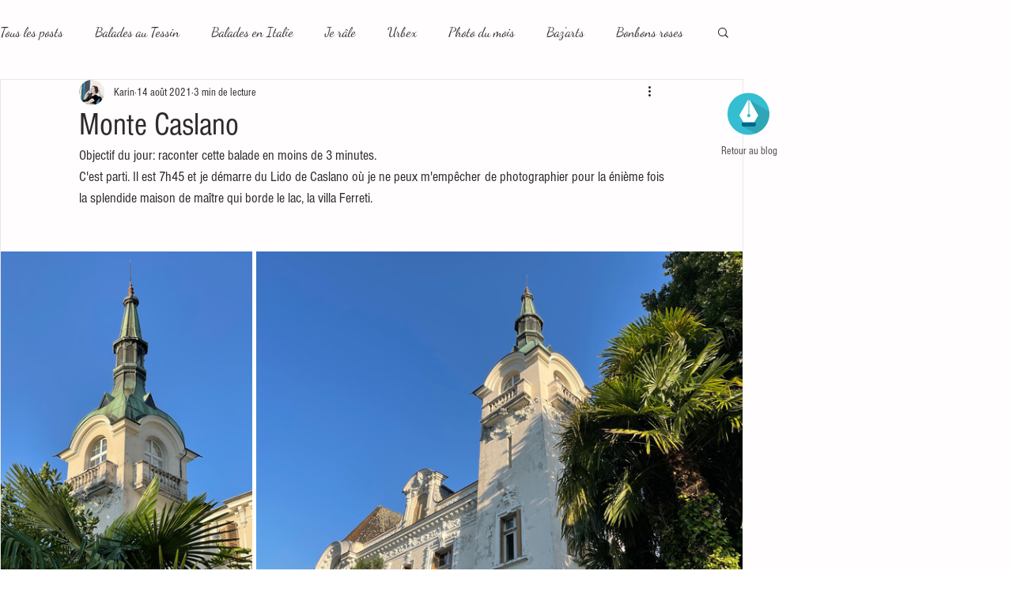

--- FILE ---
content_type: text/css; charset=utf-8
request_url: https://www.escribouillages.com/_serverless/pro-gallery-css-v4-server/layoutCss?ver=2&id=1im5i-not-scoped&items=3483_2845_3836%7C3597_3771_2633&container=345_938_448.703125_720&options=gallerySizeType:px%7CenableInfiniteScroll:true%7CtitlePlacement:SHOW_ON_HOVER%7CimageMargin:5%7CisVertical:false%7CgridStyle:0%7CgalleryLayout:1%7CnumberOfImagesPerRow:0%7CgallerySizePx:300%7CcubeType:fill%7CgalleryThumbnailsAlignment:none
body_size: -179
content:
#pro-gallery-1im5i-not-scoped [data-hook="item-container"][data-idx="0"].gallery-item-container{opacity: 1 !important;display: block !important;transition: opacity .2s ease !important;top: 0px !important;left: 0px !important;right: auto !important;height: 429px !important;width: 318px !important;} #pro-gallery-1im5i-not-scoped [data-hook="item-container"][data-idx="0"] .gallery-item-common-info-outer{height: 100% !important;} #pro-gallery-1im5i-not-scoped [data-hook="item-container"][data-idx="0"] .gallery-item-common-info{height: 100% !important;width: 100% !important;} #pro-gallery-1im5i-not-scoped [data-hook="item-container"][data-idx="0"] .gallery-item-wrapper{width: 318px !important;height: 429px !important;margin: 0 !important;} #pro-gallery-1im5i-not-scoped [data-hook="item-container"][data-idx="0"] .gallery-item-content{width: 318px !important;height: 429px !important;margin: 0px 0px !important;opacity: 1 !important;} #pro-gallery-1im5i-not-scoped [data-hook="item-container"][data-idx="0"] .gallery-item-hover{width: 318px !important;height: 429px !important;opacity: 1 !important;} #pro-gallery-1im5i-not-scoped [data-hook="item-container"][data-idx="0"] .item-hover-flex-container{width: 318px !important;height: 429px !important;margin: 0px 0px !important;opacity: 1 !important;} #pro-gallery-1im5i-not-scoped [data-hook="item-container"][data-idx="0"] .gallery-item-wrapper img{width: 100% !important;height: 100% !important;opacity: 1 !important;} #pro-gallery-1im5i-not-scoped [data-hook="item-container"][data-idx="1"].gallery-item-container{opacity: 1 !important;display: block !important;transition: opacity .2s ease !important;top: 0px !important;left: 323px !important;right: auto !important;height: 429px !important;width: 615px !important;} #pro-gallery-1im5i-not-scoped [data-hook="item-container"][data-idx="1"] .gallery-item-common-info-outer{height: 100% !important;} #pro-gallery-1im5i-not-scoped [data-hook="item-container"][data-idx="1"] .gallery-item-common-info{height: 100% !important;width: 100% !important;} #pro-gallery-1im5i-not-scoped [data-hook="item-container"][data-idx="1"] .gallery-item-wrapper{width: 615px !important;height: 429px !important;margin: 0 !important;} #pro-gallery-1im5i-not-scoped [data-hook="item-container"][data-idx="1"] .gallery-item-content{width: 615px !important;height: 429px !important;margin: 0px 0px !important;opacity: 1 !important;} #pro-gallery-1im5i-not-scoped [data-hook="item-container"][data-idx="1"] .gallery-item-hover{width: 615px !important;height: 429px !important;opacity: 1 !important;} #pro-gallery-1im5i-not-scoped [data-hook="item-container"][data-idx="1"] .item-hover-flex-container{width: 615px !important;height: 429px !important;margin: 0px 0px !important;opacity: 1 !important;} #pro-gallery-1im5i-not-scoped [data-hook="item-container"][data-idx="1"] .gallery-item-wrapper img{width: 100% !important;height: 100% !important;opacity: 1 !important;} #pro-gallery-1im5i-not-scoped .pro-gallery-prerender{height:429.35917481173533px !important;}#pro-gallery-1im5i-not-scoped {height:429.35917481173533px !important; width:938px !important;}#pro-gallery-1im5i-not-scoped .pro-gallery-margin-container {height:429.35917481173533px !important;}#pro-gallery-1im5i-not-scoped .pro-gallery {height:429.35917481173533px !important; width:938px !important;}#pro-gallery-1im5i-not-scoped .pro-gallery-parent-container {height:429.35917481173533px !important; width:943px !important;}

--- FILE ---
content_type: text/css; charset=utf-8
request_url: https://www.escribouillages.com/_serverless/pro-gallery-css-v4-server/layoutCss?ver=2&id=6ctd5-not-scoped&items=3531_2197_2928%7C3614_2836_2836%7C3582_2834_3779&container=2782.234375_938_387.6875_720&options=gallerySizeType:px%7CenableInfiniteScroll:true%7CtitlePlacement:SHOW_ON_HOVER%7CimageMargin:5%7CisVertical:false%7CgridStyle:0%7CgalleryLayout:1%7CnumberOfImagesPerRow:0%7CgallerySizePx:308%7CcubeType:fill%7CgalleryThumbnailsAlignment:none
body_size: -192
content:
#pro-gallery-6ctd5-not-scoped [data-hook="item-container"][data-idx="0"].gallery-item-container{opacity: 1 !important;display: block !important;transition: opacity .2s ease !important;top: 0px !important;left: 0px !important;right: auto !important;height: 371px !important;width: 278px !important;} #pro-gallery-6ctd5-not-scoped [data-hook="item-container"][data-idx="0"] .gallery-item-common-info-outer{height: 100% !important;} #pro-gallery-6ctd5-not-scoped [data-hook="item-container"][data-idx="0"] .gallery-item-common-info{height: 100% !important;width: 100% !important;} #pro-gallery-6ctd5-not-scoped [data-hook="item-container"][data-idx="0"] .gallery-item-wrapper{width: 278px !important;height: 371px !important;margin: 0 !important;} #pro-gallery-6ctd5-not-scoped [data-hook="item-container"][data-idx="0"] .gallery-item-content{width: 278px !important;height: 371px !important;margin: 0px 0px !important;opacity: 1 !important;} #pro-gallery-6ctd5-not-scoped [data-hook="item-container"][data-idx="0"] .gallery-item-hover{width: 278px !important;height: 371px !important;opacity: 1 !important;} #pro-gallery-6ctd5-not-scoped [data-hook="item-container"][data-idx="0"] .item-hover-flex-container{width: 278px !important;height: 371px !important;margin: 0px 0px !important;opacity: 1 !important;} #pro-gallery-6ctd5-not-scoped [data-hook="item-container"][data-idx="0"] .gallery-item-wrapper img{width: 100% !important;height: 100% !important;opacity: 1 !important;} #pro-gallery-6ctd5-not-scoped [data-hook="item-container"][data-idx="1"].gallery-item-container{opacity: 1 !important;display: block !important;transition: opacity .2s ease !important;top: 0px !important;left: 283px !important;right: auto !important;height: 371px !important;width: 371px !important;} #pro-gallery-6ctd5-not-scoped [data-hook="item-container"][data-idx="1"] .gallery-item-common-info-outer{height: 100% !important;} #pro-gallery-6ctd5-not-scoped [data-hook="item-container"][data-idx="1"] .gallery-item-common-info{height: 100% !important;width: 100% !important;} #pro-gallery-6ctd5-not-scoped [data-hook="item-container"][data-idx="1"] .gallery-item-wrapper{width: 371px !important;height: 371px !important;margin: 0 !important;} #pro-gallery-6ctd5-not-scoped [data-hook="item-container"][data-idx="1"] .gallery-item-content{width: 371px !important;height: 371px !important;margin: 0px 0px !important;opacity: 1 !important;} #pro-gallery-6ctd5-not-scoped [data-hook="item-container"][data-idx="1"] .gallery-item-hover{width: 371px !important;height: 371px !important;opacity: 1 !important;} #pro-gallery-6ctd5-not-scoped [data-hook="item-container"][data-idx="1"] .item-hover-flex-container{width: 371px !important;height: 371px !important;margin: 0px 0px !important;opacity: 1 !important;} #pro-gallery-6ctd5-not-scoped [data-hook="item-container"][data-idx="1"] .gallery-item-wrapper img{width: 100% !important;height: 100% !important;opacity: 1 !important;} #pro-gallery-6ctd5-not-scoped [data-hook="item-container"][data-idx="2"].gallery-item-container{opacity: 1 !important;display: block !important;transition: opacity .2s ease !important;top: 0px !important;left: 659px !important;right: auto !important;height: 371px !important;width: 279px !important;} #pro-gallery-6ctd5-not-scoped [data-hook="item-container"][data-idx="2"] .gallery-item-common-info-outer{height: 100% !important;} #pro-gallery-6ctd5-not-scoped [data-hook="item-container"][data-idx="2"] .gallery-item-common-info{height: 100% !important;width: 100% !important;} #pro-gallery-6ctd5-not-scoped [data-hook="item-container"][data-idx="2"] .gallery-item-wrapper{width: 279px !important;height: 371px !important;margin: 0 !important;} #pro-gallery-6ctd5-not-scoped [data-hook="item-container"][data-idx="2"] .gallery-item-content{width: 279px !important;height: 371px !important;margin: 0px 0px !important;opacity: 1 !important;} #pro-gallery-6ctd5-not-scoped [data-hook="item-container"][data-idx="2"] .gallery-item-hover{width: 279px !important;height: 371px !important;opacity: 1 !important;} #pro-gallery-6ctd5-not-scoped [data-hook="item-container"][data-idx="2"] .item-hover-flex-container{width: 279px !important;height: 371px !important;margin: 0px 0px !important;opacity: 1 !important;} #pro-gallery-6ctd5-not-scoped [data-hook="item-container"][data-idx="2"] .gallery-item-wrapper img{width: 100% !important;height: 100% !important;opacity: 1 !important;} #pro-gallery-6ctd5-not-scoped .pro-gallery-prerender{height:370.9581056392067px !important;}#pro-gallery-6ctd5-not-scoped {height:370.9581056392067px !important; width:938px !important;}#pro-gallery-6ctd5-not-scoped .pro-gallery-margin-container {height:370.9581056392067px !important;}#pro-gallery-6ctd5-not-scoped .pro-gallery {height:370.9581056392067px !important; width:938px !important;}#pro-gallery-6ctd5-not-scoped .pro-gallery-parent-container {height:370.9581056392067px !important; width:943px !important;}

--- FILE ---
content_type: text/css; charset=utf-8
request_url: https://www.escribouillages.com/_serverless/pro-gallery-css-v4-server/layoutCss?ver=2&id=2np50-not-scoped&items=3675_3414_2560%7C3634_2523_1892%7C3530_2835_3869%7C3370_2302_3068&container=3412.921875_938_773.4375_720&options=gallerySizeType:px%7CenableInfiniteScroll:true%7CtitlePlacement:SHOW_ON_HOVER%7CimageMargin:5%7CisVertical:false%7CgridStyle:0%7CgalleryLayout:1%7CnumberOfImagesPerRow:0%7CgallerySizePx:403%7CcubeType:fill%7CgalleryThumbnailsAlignment:none
body_size: -187
content:
#pro-gallery-2np50-not-scoped [data-hook="item-container"][data-idx="0"].gallery-item-container{opacity: 1 !important;display: block !important;transition: opacity .2s ease !important;top: 0px !important;left: 0px !important;right: auto !important;height: 350px !important;width: 466px !important;} #pro-gallery-2np50-not-scoped [data-hook="item-container"][data-idx="0"] .gallery-item-common-info-outer{height: 100% !important;} #pro-gallery-2np50-not-scoped [data-hook="item-container"][data-idx="0"] .gallery-item-common-info{height: 100% !important;width: 100% !important;} #pro-gallery-2np50-not-scoped [data-hook="item-container"][data-idx="0"] .gallery-item-wrapper{width: 466px !important;height: 350px !important;margin: 0 !important;} #pro-gallery-2np50-not-scoped [data-hook="item-container"][data-idx="0"] .gallery-item-content{width: 466px !important;height: 350px !important;margin: 0px 0px !important;opacity: 1 !important;} #pro-gallery-2np50-not-scoped [data-hook="item-container"][data-idx="0"] .gallery-item-hover{width: 466px !important;height: 350px !important;opacity: 1 !important;} #pro-gallery-2np50-not-scoped [data-hook="item-container"][data-idx="0"] .item-hover-flex-container{width: 466px !important;height: 350px !important;margin: 0px 0px !important;opacity: 1 !important;} #pro-gallery-2np50-not-scoped [data-hook="item-container"][data-idx="0"] .gallery-item-wrapper img{width: 100% !important;height: 100% !important;opacity: 1 !important;} #pro-gallery-2np50-not-scoped [data-hook="item-container"][data-idx="1"].gallery-item-container{opacity: 1 !important;display: block !important;transition: opacity .2s ease !important;top: 0px !important;left: 471px !important;right: auto !important;height: 350px !important;width: 467px !important;} #pro-gallery-2np50-not-scoped [data-hook="item-container"][data-idx="1"] .gallery-item-common-info-outer{height: 100% !important;} #pro-gallery-2np50-not-scoped [data-hook="item-container"][data-idx="1"] .gallery-item-common-info{height: 100% !important;width: 100% !important;} #pro-gallery-2np50-not-scoped [data-hook="item-container"][data-idx="1"] .gallery-item-wrapper{width: 467px !important;height: 350px !important;margin: 0 !important;} #pro-gallery-2np50-not-scoped [data-hook="item-container"][data-idx="1"] .gallery-item-content{width: 467px !important;height: 350px !important;margin: 0px 0px !important;opacity: 1 !important;} #pro-gallery-2np50-not-scoped [data-hook="item-container"][data-idx="1"] .gallery-item-hover{width: 467px !important;height: 350px !important;opacity: 1 !important;} #pro-gallery-2np50-not-scoped [data-hook="item-container"][data-idx="1"] .item-hover-flex-container{width: 467px !important;height: 350px !important;margin: 0px 0px !important;opacity: 1 !important;} #pro-gallery-2np50-not-scoped [data-hook="item-container"][data-idx="1"] .gallery-item-wrapper img{width: 100% !important;height: 100% !important;opacity: 1 !important;} #pro-gallery-2np50-not-scoped [data-hook="item-container"][data-idx="2"].gallery-item-container{opacity: 1 !important;display: block !important;transition: opacity .2s ease !important;top: 355px !important;left: 0px !important;right: auto !important;height: 403px !important;width: 295px !important;} #pro-gallery-2np50-not-scoped [data-hook="item-container"][data-idx="2"] .gallery-item-common-info-outer{height: 100% !important;} #pro-gallery-2np50-not-scoped [data-hook="item-container"][data-idx="2"] .gallery-item-common-info{height: 100% !important;width: 100% !important;} #pro-gallery-2np50-not-scoped [data-hook="item-container"][data-idx="2"] .gallery-item-wrapper{width: 295px !important;height: 403px !important;margin: 0 !important;} #pro-gallery-2np50-not-scoped [data-hook="item-container"][data-idx="2"] .gallery-item-content{width: 295px !important;height: 403px !important;margin: 0px 0px !important;opacity: 1 !important;} #pro-gallery-2np50-not-scoped [data-hook="item-container"][data-idx="2"] .gallery-item-hover{width: 295px !important;height: 403px !important;opacity: 1 !important;} #pro-gallery-2np50-not-scoped [data-hook="item-container"][data-idx="2"] .item-hover-flex-container{width: 295px !important;height: 403px !important;margin: 0px 0px !important;opacity: 1 !important;} #pro-gallery-2np50-not-scoped [data-hook="item-container"][data-idx="2"] .gallery-item-wrapper img{width: 100% !important;height: 100% !important;opacity: 1 !important;} #pro-gallery-2np50-not-scoped [data-hook="item-container"][data-idx="3"]{display: none !important;} #pro-gallery-2np50-not-scoped .pro-gallery-prerender{height:757.6542093553728px !important;}#pro-gallery-2np50-not-scoped {height:757.6542093553728px !important; width:938px !important;}#pro-gallery-2np50-not-scoped .pro-gallery-margin-container {height:757.6542093553728px !important;}#pro-gallery-2np50-not-scoped .pro-gallery {height:757.6542093553728px !important; width:938px !important;}#pro-gallery-2np50-not-scoped .pro-gallery-parent-container {height:757.6542093553728px !important; width:943px !important;}

--- FILE ---
content_type: text/css; charset=utf-8
request_url: https://www.escribouillages.com/_serverless/pro-gallery-css-v4-server/layoutCss?ver=2&id=8rftc-not-scoped&items=3618_3024_4032%7C3691_3024_4032&container=4564.359375_938_649.296875_720&options=gallerySizeType:px%7CenableInfiniteScroll:true%7CtitlePlacement:SHOW_ON_HOVER%7CimageMargin:5%7CisVertical:false%7CgridStyle:0%7CgalleryLayout:1%7CnumberOfImagesPerRow:0%7CgallerySizePx:458%7CcubeRatio:1%7CcubeType:fill%7CgalleryThumbnailsAlignment:bottom%7CthumbnailSpacings:0
body_size: -269
content:
#pro-gallery-8rftc-not-scoped [data-hook="item-container"][data-idx="0"].gallery-item-container{opacity: 1 !important;display: block !important;transition: opacity .2s ease !important;top: 0px !important;left: 0px !important;right: auto !important;height: 621px !important;width: 466px !important;} #pro-gallery-8rftc-not-scoped [data-hook="item-container"][data-idx="0"] .gallery-item-common-info-outer{height: 100% !important;} #pro-gallery-8rftc-not-scoped [data-hook="item-container"][data-idx="0"] .gallery-item-common-info{height: 100% !important;width: 100% !important;} #pro-gallery-8rftc-not-scoped [data-hook="item-container"][data-idx="0"] .gallery-item-wrapper{width: 466px !important;height: 621px !important;margin: 0 !important;} #pro-gallery-8rftc-not-scoped [data-hook="item-container"][data-idx="0"] .gallery-item-content{width: 466px !important;height: 621px !important;margin: 0px 0px !important;opacity: 1 !important;} #pro-gallery-8rftc-not-scoped [data-hook="item-container"][data-idx="0"] .gallery-item-hover{width: 466px !important;height: 621px !important;opacity: 1 !important;} #pro-gallery-8rftc-not-scoped [data-hook="item-container"][data-idx="0"] .item-hover-flex-container{width: 466px !important;height: 621px !important;margin: 0px 0px !important;opacity: 1 !important;} #pro-gallery-8rftc-not-scoped [data-hook="item-container"][data-idx="0"] .gallery-item-wrapper img{width: 100% !important;height: 100% !important;opacity: 1 !important;} #pro-gallery-8rftc-not-scoped [data-hook="item-container"][data-idx="1"].gallery-item-container{opacity: 1 !important;display: block !important;transition: opacity .2s ease !important;top: 0px !important;left: 471px !important;right: auto !important;height: 621px !important;width: 467px !important;} #pro-gallery-8rftc-not-scoped [data-hook="item-container"][data-idx="1"] .gallery-item-common-info-outer{height: 100% !important;} #pro-gallery-8rftc-not-scoped [data-hook="item-container"][data-idx="1"] .gallery-item-common-info{height: 100% !important;width: 100% !important;} #pro-gallery-8rftc-not-scoped [data-hook="item-container"][data-idx="1"] .gallery-item-wrapper{width: 467px !important;height: 621px !important;margin: 0 !important;} #pro-gallery-8rftc-not-scoped [data-hook="item-container"][data-idx="1"] .gallery-item-content{width: 467px !important;height: 621px !important;margin: 0px 0px !important;opacity: 1 !important;} #pro-gallery-8rftc-not-scoped [data-hook="item-container"][data-idx="1"] .gallery-item-hover{width: 467px !important;height: 621px !important;opacity: 1 !important;} #pro-gallery-8rftc-not-scoped [data-hook="item-container"][data-idx="1"] .item-hover-flex-container{width: 467px !important;height: 621px !important;margin: 0px 0px !important;opacity: 1 !important;} #pro-gallery-8rftc-not-scoped [data-hook="item-container"][data-idx="1"] .gallery-item-wrapper img{width: 100% !important;height: 100% !important;opacity: 1 !important;} #pro-gallery-8rftc-not-scoped .pro-gallery-prerender{height:621.4117647058823px !important;}#pro-gallery-8rftc-not-scoped {height:621.4117647058823px !important; width:938px !important;}#pro-gallery-8rftc-not-scoped .pro-gallery-margin-container {height:621.4117647058823px !important;}#pro-gallery-8rftc-not-scoped .pro-gallery {height:621.4117647058823px !important; width:938px !important;}#pro-gallery-8rftc-not-scoped .pro-gallery-parent-container {height:621.4117647058823px !important; width:943px !important;}

--- FILE ---
content_type: text/css; charset=utf-8
request_url: https://www.escribouillages.com/_serverless/pro-gallery-css-v4-server/layoutCss?ver=2&id=chsfk-not-scoped&items=3456_3662_2060%7C3769_3024_4032%7C3562_3024_4032%7C3490_3024_4032%7C3530_3024_4032%7C3572_2603_3471%7C3538_3024_4032&container=5402.65625_938_1424.1875_720&options=gallerySizeType:px%7CenableInfiniteScroll:true%7CtitlePlacement:SHOW_ON_HOVER%7CimageMargin:5%7CisVertical:false%7CgridStyle:0%7CgalleryLayout:1%7CnumberOfImagesPerRow:0%7CgallerySizePx:494%7CcubeRatio:1%7CcubeType:fill%7CgalleryThumbnailsAlignment:bottom%7CthumbnailSpacings:0
body_size: -173
content:
#pro-gallery-chsfk-not-scoped [data-hook="item-container"][data-idx="0"].gallery-item-container{opacity: 1 !important;display: block !important;transition: opacity .2s ease !important;top: 0px !important;left: 0px !important;right: auto !important;height: 528px !important;width: 938px !important;} #pro-gallery-chsfk-not-scoped [data-hook="item-container"][data-idx="0"] .gallery-item-common-info-outer{height: 100% !important;} #pro-gallery-chsfk-not-scoped [data-hook="item-container"][data-idx="0"] .gallery-item-common-info{height: 100% !important;width: 100% !important;} #pro-gallery-chsfk-not-scoped [data-hook="item-container"][data-idx="0"] .gallery-item-wrapper{width: 938px !important;height: 528px !important;margin: 0 !important;} #pro-gallery-chsfk-not-scoped [data-hook="item-container"][data-idx="0"] .gallery-item-content{width: 938px !important;height: 528px !important;margin: 0px 0px !important;opacity: 1 !important;} #pro-gallery-chsfk-not-scoped [data-hook="item-container"][data-idx="0"] .gallery-item-hover{width: 938px !important;height: 528px !important;opacity: 1 !important;} #pro-gallery-chsfk-not-scoped [data-hook="item-container"][data-idx="0"] .item-hover-flex-container{width: 938px !important;height: 528px !important;margin: 0px 0px !important;opacity: 1 !important;} #pro-gallery-chsfk-not-scoped [data-hook="item-container"][data-idx="0"] .gallery-item-wrapper img{width: 100% !important;height: 100% !important;opacity: 1 !important;} #pro-gallery-chsfk-not-scoped [data-hook="item-container"][data-idx="1"].gallery-item-container{opacity: 1 !important;display: block !important;transition: opacity .2s ease !important;top: 533px !important;left: 0px !important;right: auto !important;height: 413px !important;width: 310px !important;} #pro-gallery-chsfk-not-scoped [data-hook="item-container"][data-idx="1"] .gallery-item-common-info-outer{height: 100% !important;} #pro-gallery-chsfk-not-scoped [data-hook="item-container"][data-idx="1"] .gallery-item-common-info{height: 100% !important;width: 100% !important;} #pro-gallery-chsfk-not-scoped [data-hook="item-container"][data-idx="1"] .gallery-item-wrapper{width: 310px !important;height: 413px !important;margin: 0 !important;} #pro-gallery-chsfk-not-scoped [data-hook="item-container"][data-idx="1"] .gallery-item-content{width: 310px !important;height: 413px !important;margin: 0px 0px !important;opacity: 1 !important;} #pro-gallery-chsfk-not-scoped [data-hook="item-container"][data-idx="1"] .gallery-item-hover{width: 310px !important;height: 413px !important;opacity: 1 !important;} #pro-gallery-chsfk-not-scoped [data-hook="item-container"][data-idx="1"] .item-hover-flex-container{width: 310px !important;height: 413px !important;margin: 0px 0px !important;opacity: 1 !important;} #pro-gallery-chsfk-not-scoped [data-hook="item-container"][data-idx="1"] .gallery-item-wrapper img{width: 100% !important;height: 100% !important;opacity: 1 !important;} #pro-gallery-chsfk-not-scoped [data-hook="item-container"][data-idx="2"].gallery-item-container{opacity: 1 !important;display: block !important;transition: opacity .2s ease !important;top: 533px !important;left: 315px !important;right: auto !important;height: 413px !important;width: 310px !important;} #pro-gallery-chsfk-not-scoped [data-hook="item-container"][data-idx="2"] .gallery-item-common-info-outer{height: 100% !important;} #pro-gallery-chsfk-not-scoped [data-hook="item-container"][data-idx="2"] .gallery-item-common-info{height: 100% !important;width: 100% !important;} #pro-gallery-chsfk-not-scoped [data-hook="item-container"][data-idx="2"] .gallery-item-wrapper{width: 310px !important;height: 413px !important;margin: 0 !important;} #pro-gallery-chsfk-not-scoped [data-hook="item-container"][data-idx="2"] .gallery-item-content{width: 310px !important;height: 413px !important;margin: 0px 0px !important;opacity: 1 !important;} #pro-gallery-chsfk-not-scoped [data-hook="item-container"][data-idx="2"] .gallery-item-hover{width: 310px !important;height: 413px !important;opacity: 1 !important;} #pro-gallery-chsfk-not-scoped [data-hook="item-container"][data-idx="2"] .item-hover-flex-container{width: 310px !important;height: 413px !important;margin: 0px 0px !important;opacity: 1 !important;} #pro-gallery-chsfk-not-scoped [data-hook="item-container"][data-idx="2"] .gallery-item-wrapper img{width: 100% !important;height: 100% !important;opacity: 1 !important;} #pro-gallery-chsfk-not-scoped [data-hook="item-container"][data-idx="3"]{display: none !important;} #pro-gallery-chsfk-not-scoped [data-hook="item-container"][data-idx="4"]{display: none !important;} #pro-gallery-chsfk-not-scoped [data-hook="item-container"][data-idx="5"]{display: none !important;} #pro-gallery-chsfk-not-scoped [data-hook="item-container"][data-idx="6"]{display: none !important;} #pro-gallery-chsfk-not-scoped .pro-gallery-prerender{height:1363.2502632037767px !important;}#pro-gallery-chsfk-not-scoped {height:1363.2502632037767px !important; width:938px !important;}#pro-gallery-chsfk-not-scoped .pro-gallery-margin-container {height:1363.2502632037767px !important;}#pro-gallery-chsfk-not-scoped .pro-gallery {height:1363.2502632037767px !important; width:938px !important;}#pro-gallery-chsfk-not-scoped .pro-gallery-parent-container {height:1363.2502632037767px !important; width:943px !important;}

--- FILE ---
content_type: text/css; charset=utf-8
request_url: https://www.escribouillages.com/_serverless/pro-gallery-css-v4-server/layoutCss?ver=2&id=f5mdf-not-scoped&items=3386_4032_3024%7C3425_3024_4032&container=7042.84375_938_300_720&options=gallerySizeType:px%7CenableInfiniteScroll:true%7CtitlePlacement:SHOW_ON_HOVER%7CimageMargin:5%7CisVertical:false%7CgridStyle:0%7CgalleryLayout:1%7CnumberOfImagesPerRow:0%7CgallerySizePx:300%7CcubeType:fill%7CgalleryThumbnailsAlignment:none
body_size: -244
content:
#pro-gallery-f5mdf-not-scoped [data-hook="item-container"][data-idx="0"].gallery-item-container{opacity: 1 !important;display: block !important;transition: opacity .2s ease !important;top: 0px !important;left: 0px !important;right: auto !important;height: 448px !important;width: 597px !important;} #pro-gallery-f5mdf-not-scoped [data-hook="item-container"][data-idx="0"] .gallery-item-common-info-outer{height: 100% !important;} #pro-gallery-f5mdf-not-scoped [data-hook="item-container"][data-idx="0"] .gallery-item-common-info{height: 100% !important;width: 100% !important;} #pro-gallery-f5mdf-not-scoped [data-hook="item-container"][data-idx="0"] .gallery-item-wrapper{width: 597px !important;height: 448px !important;margin: 0 !important;} #pro-gallery-f5mdf-not-scoped [data-hook="item-container"][data-idx="0"] .gallery-item-content{width: 597px !important;height: 448px !important;margin: 0px 0px !important;opacity: 1 !important;} #pro-gallery-f5mdf-not-scoped [data-hook="item-container"][data-idx="0"] .gallery-item-hover{width: 597px !important;height: 448px !important;opacity: 1 !important;} #pro-gallery-f5mdf-not-scoped [data-hook="item-container"][data-idx="0"] .item-hover-flex-container{width: 597px !important;height: 448px !important;margin: 0px 0px !important;opacity: 1 !important;} #pro-gallery-f5mdf-not-scoped [data-hook="item-container"][data-idx="0"] .gallery-item-wrapper img{width: 100% !important;height: 100% !important;opacity: 1 !important;} #pro-gallery-f5mdf-not-scoped [data-hook="item-container"][data-idx="1"].gallery-item-container{opacity: 1 !important;display: block !important;transition: opacity .2s ease !important;top: 0px !important;left: 602px !important;right: auto !important;height: 448px !important;width: 336px !important;} #pro-gallery-f5mdf-not-scoped [data-hook="item-container"][data-idx="1"] .gallery-item-common-info-outer{height: 100% !important;} #pro-gallery-f5mdf-not-scoped [data-hook="item-container"][data-idx="1"] .gallery-item-common-info{height: 100% !important;width: 100% !important;} #pro-gallery-f5mdf-not-scoped [data-hook="item-container"][data-idx="1"] .gallery-item-wrapper{width: 336px !important;height: 448px !important;margin: 0 !important;} #pro-gallery-f5mdf-not-scoped [data-hook="item-container"][data-idx="1"] .gallery-item-content{width: 336px !important;height: 448px !important;margin: 0px 0px !important;opacity: 1 !important;} #pro-gallery-f5mdf-not-scoped [data-hook="item-container"][data-idx="1"] .gallery-item-hover{width: 336px !important;height: 448px !important;opacity: 1 !important;} #pro-gallery-f5mdf-not-scoped [data-hook="item-container"][data-idx="1"] .item-hover-flex-container{width: 336px !important;height: 448px !important;margin: 0px 0px !important;opacity: 1 !important;} #pro-gallery-f5mdf-not-scoped [data-hook="item-container"][data-idx="1"] .gallery-item-wrapper img{width: 100% !important;height: 100% !important;opacity: 1 !important;} #pro-gallery-f5mdf-not-scoped .pro-gallery-prerender{height:447.93700787401576px !important;}#pro-gallery-f5mdf-not-scoped {height:447.93700787401576px !important; width:938px !important;}#pro-gallery-f5mdf-not-scoped .pro-gallery-margin-container {height:447.93700787401576px !important;}#pro-gallery-f5mdf-not-scoped .pro-gallery {height:447.93700787401576px !important; width:938px !important;}#pro-gallery-f5mdf-not-scoped .pro-gallery-parent-container {height:447.93700787401576px !important; width:943px !important;}

--- FILE ---
content_type: text/css; charset=utf-8
request_url: https://www.escribouillages.com/_serverless/pro-gallery-css-v4-server/layoutCss?ver=2&id=a6iu-not-scoped&items=3778_3024_4032%7C3639_4032_3024%7C3593_4032_3024%7C3780_2835_3780%7C3427_4032_3024&container=7504.84375_938_1400_720&options=gallerySizeType:px%7CenableInfiniteScroll:true%7CtitlePlacement:SHOW_ON_HOVER%7CimageMargin:5%7CisVertical:false%7CgridStyle:0%7CgalleryLayout:1%7CnumberOfImagesPerRow:0%7CgallerySizePx:454%7CcubeRatio:1%7CcubeType:fill%7CgalleryThumbnailsAlignment:bottom%7CthumbnailSpacings:0
body_size: -195
content:
#pro-gallery-a6iu-not-scoped [data-hook="item-container"][data-idx="0"].gallery-item-container{opacity: 1 !important;display: block !important;transition: opacity .2s ease !important;top: 0px !important;left: 0px !important;right: auto !important;height: 448px !important;width: 336px !important;} #pro-gallery-a6iu-not-scoped [data-hook="item-container"][data-idx="0"] .gallery-item-common-info-outer{height: 100% !important;} #pro-gallery-a6iu-not-scoped [data-hook="item-container"][data-idx="0"] .gallery-item-common-info{height: 100% !important;width: 100% !important;} #pro-gallery-a6iu-not-scoped [data-hook="item-container"][data-idx="0"] .gallery-item-wrapper{width: 336px !important;height: 448px !important;margin: 0 !important;} #pro-gallery-a6iu-not-scoped [data-hook="item-container"][data-idx="0"] .gallery-item-content{width: 336px !important;height: 448px !important;margin: 0px 0px !important;opacity: 1 !important;} #pro-gallery-a6iu-not-scoped [data-hook="item-container"][data-idx="0"] .gallery-item-hover{width: 336px !important;height: 448px !important;opacity: 1 !important;} #pro-gallery-a6iu-not-scoped [data-hook="item-container"][data-idx="0"] .item-hover-flex-container{width: 336px !important;height: 448px !important;margin: 0px 0px !important;opacity: 1 !important;} #pro-gallery-a6iu-not-scoped [data-hook="item-container"][data-idx="0"] .gallery-item-wrapper img{width: 100% !important;height: 100% !important;opacity: 1 !important;} #pro-gallery-a6iu-not-scoped [data-hook="item-container"][data-idx="1"].gallery-item-container{opacity: 1 !important;display: block !important;transition: opacity .2s ease !important;top: 0px !important;left: 341px !important;right: auto !important;height: 448px !important;width: 597px !important;} #pro-gallery-a6iu-not-scoped [data-hook="item-container"][data-idx="1"] .gallery-item-common-info-outer{height: 100% !important;} #pro-gallery-a6iu-not-scoped [data-hook="item-container"][data-idx="1"] .gallery-item-common-info{height: 100% !important;width: 100% !important;} #pro-gallery-a6iu-not-scoped [data-hook="item-container"][data-idx="1"] .gallery-item-wrapper{width: 597px !important;height: 448px !important;margin: 0 !important;} #pro-gallery-a6iu-not-scoped [data-hook="item-container"][data-idx="1"] .gallery-item-content{width: 597px !important;height: 448px !important;margin: 0px 0px !important;opacity: 1 !important;} #pro-gallery-a6iu-not-scoped [data-hook="item-container"][data-idx="1"] .gallery-item-hover{width: 597px !important;height: 448px !important;opacity: 1 !important;} #pro-gallery-a6iu-not-scoped [data-hook="item-container"][data-idx="1"] .item-hover-flex-container{width: 597px !important;height: 448px !important;margin: 0px 0px !important;opacity: 1 !important;} #pro-gallery-a6iu-not-scoped [data-hook="item-container"][data-idx="1"] .gallery-item-wrapper img{width: 100% !important;height: 100% !important;opacity: 1 !important;} #pro-gallery-a6iu-not-scoped [data-hook="item-container"][data-idx="2"].gallery-item-container{opacity: 1 !important;display: block !important;transition: opacity .2s ease !important;top: 453px !important;left: 0px !important;right: auto !important;height: 448px !important;width: 597px !important;} #pro-gallery-a6iu-not-scoped [data-hook="item-container"][data-idx="2"] .gallery-item-common-info-outer{height: 100% !important;} #pro-gallery-a6iu-not-scoped [data-hook="item-container"][data-idx="2"] .gallery-item-common-info{height: 100% !important;width: 100% !important;} #pro-gallery-a6iu-not-scoped [data-hook="item-container"][data-idx="2"] .gallery-item-wrapper{width: 597px !important;height: 448px !important;margin: 0 !important;} #pro-gallery-a6iu-not-scoped [data-hook="item-container"][data-idx="2"] .gallery-item-content{width: 597px !important;height: 448px !important;margin: 0px 0px !important;opacity: 1 !important;} #pro-gallery-a6iu-not-scoped [data-hook="item-container"][data-idx="2"] .gallery-item-hover{width: 597px !important;height: 448px !important;opacity: 1 !important;} #pro-gallery-a6iu-not-scoped [data-hook="item-container"][data-idx="2"] .item-hover-flex-container{width: 597px !important;height: 448px !important;margin: 0px 0px !important;opacity: 1 !important;} #pro-gallery-a6iu-not-scoped [data-hook="item-container"][data-idx="2"] .gallery-item-wrapper img{width: 100% !important;height: 100% !important;opacity: 1 !important;} #pro-gallery-a6iu-not-scoped [data-hook="item-container"][data-idx="3"]{display: none !important;} #pro-gallery-a6iu-not-scoped [data-hook="item-container"][data-idx="4"]{display: none !important;} #pro-gallery-a6iu-not-scoped .pro-gallery-prerender{height:1359.674629468178px !important;}#pro-gallery-a6iu-not-scoped {height:1359.674629468178px !important; width:938px !important;}#pro-gallery-a6iu-not-scoped .pro-gallery-margin-container {height:1359.674629468178px !important;}#pro-gallery-a6iu-not-scoped .pro-gallery {height:1359.674629468178px !important; width:938px !important;}#pro-gallery-a6iu-not-scoped .pro-gallery-parent-container {height:1359.674629468178px !important; width:943px !important;}

--- FILE ---
content_type: text/css; charset=utf-8
request_url: https://www.escribouillages.com/_serverless/pro-gallery-css-v4-server/layoutCss?ver=2&id=61aim-not-scoped&items=3689_11440_3712%7C3579_4032_3024%7C3467_3024_4032%7C3692_4032_3024&container=9147.84375_938_1246.984375_720&options=gallerySizeType:px%7CenableInfiniteScroll:true%7CtitlePlacement:SHOW_ON_HOVER%7CimageMargin:5%7CisVertical:false%7CgridStyle:0%7CgalleryLayout:1%7CnumberOfImagesPerRow:0%7CgallerySizePx:452%7CcubeType:fill%7CgalleryThumbnailsAlignment:none
body_size: -168
content:
#pro-gallery-61aim-not-scoped [data-hook="item-container"][data-idx="0"].gallery-item-container{opacity: 1 !important;display: block !important;transition: opacity .2s ease !important;top: 0px !important;left: 0px !important;right: auto !important;height: 303px !important;width: 938px !important;} #pro-gallery-61aim-not-scoped [data-hook="item-container"][data-idx="0"] .gallery-item-common-info-outer{height: 100% !important;} #pro-gallery-61aim-not-scoped [data-hook="item-container"][data-idx="0"] .gallery-item-common-info{height: 100% !important;width: 100% !important;} #pro-gallery-61aim-not-scoped [data-hook="item-container"][data-idx="0"] .gallery-item-wrapper{width: 938px !important;height: 303px !important;margin: 0 !important;} #pro-gallery-61aim-not-scoped [data-hook="item-container"][data-idx="0"] .gallery-item-content{width: 938px !important;height: 303px !important;margin: 0px 0px !important;opacity: 1 !important;} #pro-gallery-61aim-not-scoped [data-hook="item-container"][data-idx="0"] .gallery-item-hover{width: 938px !important;height: 303px !important;opacity: 1 !important;} #pro-gallery-61aim-not-scoped [data-hook="item-container"][data-idx="0"] .item-hover-flex-container{width: 938px !important;height: 303px !important;margin: 0px 0px !important;opacity: 1 !important;} #pro-gallery-61aim-not-scoped [data-hook="item-container"][data-idx="0"] .gallery-item-wrapper img{width: 100% !important;height: 100% !important;opacity: 1 !important;} #pro-gallery-61aim-not-scoped [data-hook="item-container"][data-idx="1"].gallery-item-container{opacity: 1 !important;display: block !important;transition: opacity .2s ease !important;top: 308px !important;left: 0px !important;right: auto !important;height: 448px !important;width: 597px !important;} #pro-gallery-61aim-not-scoped [data-hook="item-container"][data-idx="1"] .gallery-item-common-info-outer{height: 100% !important;} #pro-gallery-61aim-not-scoped [data-hook="item-container"][data-idx="1"] .gallery-item-common-info{height: 100% !important;width: 100% !important;} #pro-gallery-61aim-not-scoped [data-hook="item-container"][data-idx="1"] .gallery-item-wrapper{width: 597px !important;height: 448px !important;margin: 0 !important;} #pro-gallery-61aim-not-scoped [data-hook="item-container"][data-idx="1"] .gallery-item-content{width: 597px !important;height: 448px !important;margin: 0px 0px !important;opacity: 1 !important;} #pro-gallery-61aim-not-scoped [data-hook="item-container"][data-idx="1"] .gallery-item-hover{width: 597px !important;height: 448px !important;opacity: 1 !important;} #pro-gallery-61aim-not-scoped [data-hook="item-container"][data-idx="1"] .item-hover-flex-container{width: 597px !important;height: 448px !important;margin: 0px 0px !important;opacity: 1 !important;} #pro-gallery-61aim-not-scoped [data-hook="item-container"][data-idx="1"] .gallery-item-wrapper img{width: 100% !important;height: 100% !important;opacity: 1 !important;} #pro-gallery-61aim-not-scoped [data-hook="item-container"][data-idx="2"].gallery-item-container{opacity: 1 !important;display: block !important;transition: opacity .2s ease !important;top: 308px !important;left: 602px !important;right: auto !important;height: 448px !important;width: 336px !important;} #pro-gallery-61aim-not-scoped [data-hook="item-container"][data-idx="2"] .gallery-item-common-info-outer{height: 100% !important;} #pro-gallery-61aim-not-scoped [data-hook="item-container"][data-idx="2"] .gallery-item-common-info{height: 100% !important;width: 100% !important;} #pro-gallery-61aim-not-scoped [data-hook="item-container"][data-idx="2"] .gallery-item-wrapper{width: 336px !important;height: 448px !important;margin: 0 !important;} #pro-gallery-61aim-not-scoped [data-hook="item-container"][data-idx="2"] .gallery-item-content{width: 336px !important;height: 448px !important;margin: 0px 0px !important;opacity: 1 !important;} #pro-gallery-61aim-not-scoped [data-hook="item-container"][data-idx="2"] .gallery-item-hover{width: 336px !important;height: 448px !important;opacity: 1 !important;} #pro-gallery-61aim-not-scoped [data-hook="item-container"][data-idx="2"] .item-hover-flex-container{width: 336px !important;height: 448px !important;margin: 0px 0px !important;opacity: 1 !important;} #pro-gallery-61aim-not-scoped [data-hook="item-container"][data-idx="2"] .gallery-item-wrapper img{width: 100% !important;height: 100% !important;opacity: 1 !important;} #pro-gallery-61aim-not-scoped [data-hook="item-container"][data-idx="3"]{display: none !important;} #pro-gallery-61aim-not-scoped .pro-gallery-prerender{height:1213.0968947960278px !important;}#pro-gallery-61aim-not-scoped {height:1213.0968947960278px !important; width:938px !important;}#pro-gallery-61aim-not-scoped .pro-gallery-margin-container {height:1213.0968947960278px !important;}#pro-gallery-61aim-not-scoped .pro-gallery {height:1213.0968947960278px !important; width:938px !important;}#pro-gallery-61aim-not-scoped .pro-gallery-parent-container {height:1213.0968947960278px !important; width:943px !important;}

--- FILE ---
content_type: text/css; charset=utf-8
request_url: https://www.escribouillages.com/_serverless/pro-gallery-css-v4-server/layoutCss?ver=2&id=9coso-not-scoped&items=3557_3024_4032%7C3762_3024_4032&container=10664.828125_938_487_720&options=gallerySizeType:px%7CenableInfiniteScroll:true%7CtitlePlacement:SHOW_ON_HOVER%7CgridStyle:1%7CimageMargin:5%7CgalleryLayout:2%7CisVertical:true%7CnumberOfImagesPerRow:2%7CgallerySizePx:300%7CcubeRatio:1%7CcubeType:fill%7CgalleryThumbnailsAlignment:none
body_size: -216
content:
#pro-gallery-9coso-not-scoped [data-hook="item-container"][data-idx="0"].gallery-item-container{opacity: 1 !important;display: block !important;transition: opacity .2s ease !important;top: 0px !important;left: 0px !important;right: auto !important;height: 466px !important;width: 467px !important;} #pro-gallery-9coso-not-scoped [data-hook="item-container"][data-idx="0"] .gallery-item-common-info-outer{height: 100% !important;} #pro-gallery-9coso-not-scoped [data-hook="item-container"][data-idx="0"] .gallery-item-common-info{height: 100% !important;width: 100% !important;} #pro-gallery-9coso-not-scoped [data-hook="item-container"][data-idx="0"] .gallery-item-wrapper{width: 467px !important;height: 466px !important;margin: 0 !important;} #pro-gallery-9coso-not-scoped [data-hook="item-container"][data-idx="0"] .gallery-item-content{width: 467px !important;height: 466px !important;margin: 0px 0px !important;opacity: 1 !important;} #pro-gallery-9coso-not-scoped [data-hook="item-container"][data-idx="0"] .gallery-item-hover{width: 467px !important;height: 466px !important;opacity: 1 !important;} #pro-gallery-9coso-not-scoped [data-hook="item-container"][data-idx="0"] .item-hover-flex-container{width: 467px !important;height: 466px !important;margin: 0px 0px !important;opacity: 1 !important;} #pro-gallery-9coso-not-scoped [data-hook="item-container"][data-idx="0"] .gallery-item-wrapper img{width: 100% !important;height: 100% !important;opacity: 1 !important;} #pro-gallery-9coso-not-scoped [data-hook="item-container"][data-idx="1"].gallery-item-container{opacity: 1 !important;display: block !important;transition: opacity .2s ease !important;top: 0px !important;left: 472px !important;right: auto !important;height: 466px !important;width: 466px !important;} #pro-gallery-9coso-not-scoped [data-hook="item-container"][data-idx="1"] .gallery-item-common-info-outer{height: 100% !important;} #pro-gallery-9coso-not-scoped [data-hook="item-container"][data-idx="1"] .gallery-item-common-info{height: 100% !important;width: 100% !important;} #pro-gallery-9coso-not-scoped [data-hook="item-container"][data-idx="1"] .gallery-item-wrapper{width: 466px !important;height: 466px !important;margin: 0 !important;} #pro-gallery-9coso-not-scoped [data-hook="item-container"][data-idx="1"] .gallery-item-content{width: 466px !important;height: 466px !important;margin: 0px 0px !important;opacity: 1 !important;} #pro-gallery-9coso-not-scoped [data-hook="item-container"][data-idx="1"] .gallery-item-hover{width: 466px !important;height: 466px !important;opacity: 1 !important;} #pro-gallery-9coso-not-scoped [data-hook="item-container"][data-idx="1"] .item-hover-flex-container{width: 466px !important;height: 466px !important;margin: 0px 0px !important;opacity: 1 !important;} #pro-gallery-9coso-not-scoped [data-hook="item-container"][data-idx="1"] .gallery-item-wrapper img{width: 100% !important;height: 100% !important;opacity: 1 !important;} #pro-gallery-9coso-not-scoped .pro-gallery-prerender{height:466px !important;}#pro-gallery-9coso-not-scoped {height:466px !important; width:938px !important;}#pro-gallery-9coso-not-scoped .pro-gallery-margin-container {height:466px !important;}#pro-gallery-9coso-not-scoped .pro-gallery {height:466px !important; width:938px !important;}#pro-gallery-9coso-not-scoped .pro-gallery-parent-container {height:466px !important; width:943px !important;}

--- FILE ---
content_type: text/css; charset=utf-8
request_url: https://www.escribouillages.com/_serverless/pro-gallery-css-v4-server/layoutCss?ver=2&id=4ctac-not-scoped&items=3555_3619_2036%7C3500_4032_3024%7C3642_2826_2826%7C3472_4032_3024%7C3351_2342_3122%7C3312_2101_2101&container=11367.828125_938_1297.765625_720&options=gallerySizeType:px%7CenableInfiniteScroll:true%7CtitlePlacement:SHOW_ON_HOVER%7CimageMargin:5%7CisVertical:false%7CgridStyle:0%7CgalleryLayout:1%7CnumberOfImagesPerRow:0%7CgallerySizePx:391%7CcubeType:fill%7CgalleryThumbnailsAlignment:none
body_size: -159
content:
#pro-gallery-4ctac-not-scoped [data-hook="item-container"][data-idx="0"].gallery-item-container{opacity: 1 !important;display: block !important;transition: opacity .2s ease !important;top: 0px !important;left: 0px !important;right: auto !important;height: 300px !important;width: 532px !important;} #pro-gallery-4ctac-not-scoped [data-hook="item-container"][data-idx="0"] .gallery-item-common-info-outer{height: 100% !important;} #pro-gallery-4ctac-not-scoped [data-hook="item-container"][data-idx="0"] .gallery-item-common-info{height: 100% !important;width: 100% !important;} #pro-gallery-4ctac-not-scoped [data-hook="item-container"][data-idx="0"] .gallery-item-wrapper{width: 532px !important;height: 300px !important;margin: 0 !important;} #pro-gallery-4ctac-not-scoped [data-hook="item-container"][data-idx="0"] .gallery-item-content{width: 532px !important;height: 300px !important;margin: 0px 0px !important;opacity: 1 !important;} #pro-gallery-4ctac-not-scoped [data-hook="item-container"][data-idx="0"] .gallery-item-hover{width: 532px !important;height: 300px !important;opacity: 1 !important;} #pro-gallery-4ctac-not-scoped [data-hook="item-container"][data-idx="0"] .item-hover-flex-container{width: 532px !important;height: 300px !important;margin: 0px 0px !important;opacity: 1 !important;} #pro-gallery-4ctac-not-scoped [data-hook="item-container"][data-idx="0"] .gallery-item-wrapper img{width: 100% !important;height: 100% !important;opacity: 1 !important;} #pro-gallery-4ctac-not-scoped [data-hook="item-container"][data-idx="1"].gallery-item-container{opacity: 1 !important;display: block !important;transition: opacity .2s ease !important;top: 0px !important;left: 537px !important;right: auto !important;height: 300px !important;width: 401px !important;} #pro-gallery-4ctac-not-scoped [data-hook="item-container"][data-idx="1"] .gallery-item-common-info-outer{height: 100% !important;} #pro-gallery-4ctac-not-scoped [data-hook="item-container"][data-idx="1"] .gallery-item-common-info{height: 100% !important;width: 100% !important;} #pro-gallery-4ctac-not-scoped [data-hook="item-container"][data-idx="1"] .gallery-item-wrapper{width: 401px !important;height: 300px !important;margin: 0 !important;} #pro-gallery-4ctac-not-scoped [data-hook="item-container"][data-idx="1"] .gallery-item-content{width: 401px !important;height: 300px !important;margin: 0px 0px !important;opacity: 1 !important;} #pro-gallery-4ctac-not-scoped [data-hook="item-container"][data-idx="1"] .gallery-item-hover{width: 401px !important;height: 300px !important;opacity: 1 !important;} #pro-gallery-4ctac-not-scoped [data-hook="item-container"][data-idx="1"] .item-hover-flex-container{width: 401px !important;height: 300px !important;margin: 0px 0px !important;opacity: 1 !important;} #pro-gallery-4ctac-not-scoped [data-hook="item-container"][data-idx="1"] .gallery-item-wrapper img{width: 100% !important;height: 100% !important;opacity: 1 !important;} #pro-gallery-4ctac-not-scoped [data-hook="item-container"][data-idx="2"].gallery-item-container{opacity: 1 !important;display: block !important;transition: opacity .2s ease !important;top: 305px !important;left: 0px !important;right: auto !important;height: 400px !important;width: 400px !important;} #pro-gallery-4ctac-not-scoped [data-hook="item-container"][data-idx="2"] .gallery-item-common-info-outer{height: 100% !important;} #pro-gallery-4ctac-not-scoped [data-hook="item-container"][data-idx="2"] .gallery-item-common-info{height: 100% !important;width: 100% !important;} #pro-gallery-4ctac-not-scoped [data-hook="item-container"][data-idx="2"] .gallery-item-wrapper{width: 400px !important;height: 400px !important;margin: 0 !important;} #pro-gallery-4ctac-not-scoped [data-hook="item-container"][data-idx="2"] .gallery-item-content{width: 400px !important;height: 400px !important;margin: 0px 0px !important;opacity: 1 !important;} #pro-gallery-4ctac-not-scoped [data-hook="item-container"][data-idx="2"] .gallery-item-hover{width: 400px !important;height: 400px !important;opacity: 1 !important;} #pro-gallery-4ctac-not-scoped [data-hook="item-container"][data-idx="2"] .item-hover-flex-container{width: 400px !important;height: 400px !important;margin: 0px 0px !important;opacity: 1 !important;} #pro-gallery-4ctac-not-scoped [data-hook="item-container"][data-idx="2"] .gallery-item-wrapper img{width: 100% !important;height: 100% !important;opacity: 1 !important;} #pro-gallery-4ctac-not-scoped [data-hook="item-container"][data-idx="3"]{display: none !important;} #pro-gallery-4ctac-not-scoped [data-hook="item-container"][data-idx="4"]{display: none !important;} #pro-gallery-4ctac-not-scoped [data-hook="item-container"][data-idx="5"]{display: none !important;} #pro-gallery-4ctac-not-scoped .pro-gallery-prerender{height:1242.21821313266px !important;}#pro-gallery-4ctac-not-scoped {height:1242.21821313266px !important; width:938px !important;}#pro-gallery-4ctac-not-scoped .pro-gallery-margin-container {height:1242.21821313266px !important;}#pro-gallery-4ctac-not-scoped .pro-gallery {height:1242.21821313266px !important; width:938px !important;}#pro-gallery-4ctac-not-scoped .pro-gallery-parent-container {height:1242.21821313266px !important; width:943px !important;}

--- FILE ---
content_type: text/css; charset=utf-8
request_url: https://www.escribouillages.com/_serverless/pro-gallery-css-v4-server/layoutCss?ver=2&id=8ahqh-not-scoped&items=3625_2817_2817%7C3615_2549_3399%7C3655_2477_3301%7C3475_2527_3369%7C3666_2966_3955&container=12827.59375_938_1042.484375_720&options=gallerySizeType:px%7CenableInfiniteScroll:true%7CtitlePlacement:SHOW_ON_HOVER%7CimageMargin:5%7CisVertical:false%7CgridStyle:0%7CgalleryLayout:1%7CnumberOfImagesPerRow:0%7CgallerySizePx:470%7CcubeType:fill%7CgalleryThumbnailsAlignment:none
body_size: -169
content:
#pro-gallery-8ahqh-not-scoped [data-hook="item-container"][data-idx="0"].gallery-item-container{opacity: 1 !important;display: block !important;transition: opacity .2s ease !important;top: 0px !important;left: 0px !important;right: auto !important;height: 533px !important;width: 533px !important;} #pro-gallery-8ahqh-not-scoped [data-hook="item-container"][data-idx="0"] .gallery-item-common-info-outer{height: 100% !important;} #pro-gallery-8ahqh-not-scoped [data-hook="item-container"][data-idx="0"] .gallery-item-common-info{height: 100% !important;width: 100% !important;} #pro-gallery-8ahqh-not-scoped [data-hook="item-container"][data-idx="0"] .gallery-item-wrapper{width: 533px !important;height: 533px !important;margin: 0 !important;} #pro-gallery-8ahqh-not-scoped [data-hook="item-container"][data-idx="0"] .gallery-item-content{width: 533px !important;height: 533px !important;margin: 0px 0px !important;opacity: 1 !important;} #pro-gallery-8ahqh-not-scoped [data-hook="item-container"][data-idx="0"] .gallery-item-hover{width: 533px !important;height: 533px !important;opacity: 1 !important;} #pro-gallery-8ahqh-not-scoped [data-hook="item-container"][data-idx="0"] .item-hover-flex-container{width: 533px !important;height: 533px !important;margin: 0px 0px !important;opacity: 1 !important;} #pro-gallery-8ahqh-not-scoped [data-hook="item-container"][data-idx="0"] .gallery-item-wrapper img{width: 100% !important;height: 100% !important;opacity: 1 !important;} #pro-gallery-8ahqh-not-scoped [data-hook="item-container"][data-idx="1"].gallery-item-container{opacity: 1 !important;display: block !important;transition: opacity .2s ease !important;top: 0px !important;left: 538px !important;right: auto !important;height: 533px !important;width: 400px !important;} #pro-gallery-8ahqh-not-scoped [data-hook="item-container"][data-idx="1"] .gallery-item-common-info-outer{height: 100% !important;} #pro-gallery-8ahqh-not-scoped [data-hook="item-container"][data-idx="1"] .gallery-item-common-info{height: 100% !important;width: 100% !important;} #pro-gallery-8ahqh-not-scoped [data-hook="item-container"][data-idx="1"] .gallery-item-wrapper{width: 400px !important;height: 533px !important;margin: 0 !important;} #pro-gallery-8ahqh-not-scoped [data-hook="item-container"][data-idx="1"] .gallery-item-content{width: 400px !important;height: 533px !important;margin: 0px 0px !important;opacity: 1 !important;} #pro-gallery-8ahqh-not-scoped [data-hook="item-container"][data-idx="1"] .gallery-item-hover{width: 400px !important;height: 533px !important;opacity: 1 !important;} #pro-gallery-8ahqh-not-scoped [data-hook="item-container"][data-idx="1"] .item-hover-flex-container{width: 400px !important;height: 533px !important;margin: 0px 0px !important;opacity: 1 !important;} #pro-gallery-8ahqh-not-scoped [data-hook="item-container"][data-idx="1"] .gallery-item-wrapper img{width: 100% !important;height: 100% !important;opacity: 1 !important;} #pro-gallery-8ahqh-not-scoped [data-hook="item-container"][data-idx="2"].gallery-item-container{opacity: 1 !important;display: block !important;transition: opacity .2s ease !important;top: 538px !important;left: 0px !important;right: auto !important;height: 413px !important;width: 310px !important;} #pro-gallery-8ahqh-not-scoped [data-hook="item-container"][data-idx="2"] .gallery-item-common-info-outer{height: 100% !important;} #pro-gallery-8ahqh-not-scoped [data-hook="item-container"][data-idx="2"] .gallery-item-common-info{height: 100% !important;width: 100% !important;} #pro-gallery-8ahqh-not-scoped [data-hook="item-container"][data-idx="2"] .gallery-item-wrapper{width: 310px !important;height: 413px !important;margin: 0 !important;} #pro-gallery-8ahqh-not-scoped [data-hook="item-container"][data-idx="2"] .gallery-item-content{width: 310px !important;height: 413px !important;margin: 0px 0px !important;opacity: 1 !important;} #pro-gallery-8ahqh-not-scoped [data-hook="item-container"][data-idx="2"] .gallery-item-hover{width: 310px !important;height: 413px !important;opacity: 1 !important;} #pro-gallery-8ahqh-not-scoped [data-hook="item-container"][data-idx="2"] .item-hover-flex-container{width: 310px !important;height: 413px !important;margin: 0px 0px !important;opacity: 1 !important;} #pro-gallery-8ahqh-not-scoped [data-hook="item-container"][data-idx="2"] .gallery-item-wrapper img{width: 100% !important;height: 100% !important;opacity: 1 !important;} #pro-gallery-8ahqh-not-scoped [data-hook="item-container"][data-idx="3"]{display: none !important;} #pro-gallery-8ahqh-not-scoped [data-hook="item-container"][data-idx="4"]{display: none !important;} #pro-gallery-8ahqh-not-scoped .pro-gallery-prerender{height:950.6447721930585px !important;}#pro-gallery-8ahqh-not-scoped {height:950.6447721930585px !important; width:938px !important;}#pro-gallery-8ahqh-not-scoped .pro-gallery-margin-container {height:950.6447721930585px !important;}#pro-gallery-8ahqh-not-scoped .pro-gallery {height:950.6447721930585px !important; width:938px !important;}#pro-gallery-8ahqh-not-scoped .pro-gallery-parent-container {height:950.6447721930585px !important; width:943px !important;}